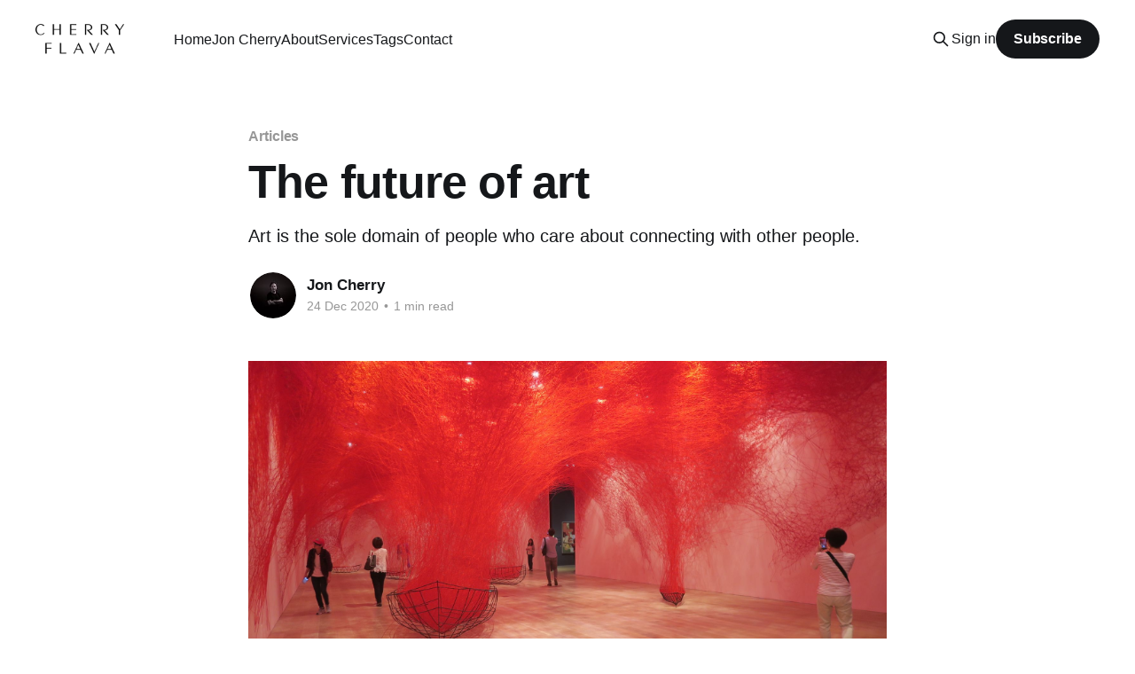

--- FILE ---
content_type: text/html; charset=utf-8
request_url: https://cherryflava.com/future-of-art/
body_size: 5951
content:
<!DOCTYPE html>
<html lang="en">
<head>

    <title>The future of art</title>
    <meta charset="utf-8" />
    <meta http-equiv="X-UA-Compatible" content="IE=edge" />
    <meta name="HandheldFriendly" content="True" />
    <meta name="viewport" content="width=device-width, initial-scale=1.0" />
    
    <link rel="preload" as="style" href="https://cherryflava.com/assets/built/screen.css?v=0583c622b1" />
    <link rel="preload" as="script" href="https://cherryflava.com/assets/built/casper.js?v=0583c622b1" />

    <link rel="stylesheet" type="text/css" href="https://cherryflava.com/assets/built/screen.css?v=0583c622b1" />

    <meta name="description" content="Art is the sole domain of people who care about connecting with other people.">
    <link rel="icon" href="https://cherryflava.com/content/images/size/w256h256/2022/08/CF_FAV.png" type="image/png">
    <link rel="canonical" href="https://cherryflava.com/future-of-art/">
    <meta name="referrer" content="no-referrer-when-downgrade">
    
    <meta property="og:site_name" content="Cherryflava | Trends and innovation">
    <meta property="og:type" content="article">
    <meta property="og:title" content="The future of art">
    <meta property="og:description" content="Art is the sole domain of people who care about connecting with other people.">
    <meta property="og:url" content="https://cherryflava.com/future-of-art/">
    <meta property="og:image" content="https://cherryflava.com/content/images/size/w1200/2020/12/IMG_3616.jpg">
    <meta property="article:published_time" content="2020-12-24T03:02:00.000Z">
    <meta property="article:modified_time" content="2020-12-24T03:01:59.000Z">
    <meta property="article:tag" content="Articles">
    
    <meta name="twitter:card" content="summary_large_image">
    <meta name="twitter:title" content="The future of art">
    <meta name="twitter:description" content="Art is the sole domain of people who care about connecting with other people.">
    <meta name="twitter:url" content="https://cherryflava.com/future-of-art/">
    <meta name="twitter:image" content="https://cherryflava.com/content/images/size/w1200/2020/12/IMG_3616.jpg">
    <meta name="twitter:label1" content="Written by">
    <meta name="twitter:data1" content="Jon Cherry">
    <meta name="twitter:label2" content="Filed under">
    <meta name="twitter:data2" content="Articles">
    <meta property="og:image:width" content="1200">
    <meta property="og:image:height" content="676">
    
    <script type="application/ld+json">
{
    "@context": "https://schema.org",
    "@type": "Article",
    "publisher": {
        "@type": "Organization",
        "name": "Cherryflava | Trends and innovation",
        "url": "https://cherryflava.com/",
        "logo": {
            "@type": "ImageObject",
            "url": "https://cherryflava.com/content/images/2022/08/CHERRY_FLAVA-01-1.png"
        }
    },
    "author": {
        "@type": "Person",
        "name": "Jon Cherry",
        "image": {
            "@type": "ImageObject",
            "url": "https://cherryflava.com/content/images/size/w1200/2022/08/WhatsApp-Image-2022-08-20-at-12.30.45-PM.jpeg",
            "width": 1200,
            "height": 1200
        },
        "url": "https://cherryflava.com/author/jon_cherry/",
        "sameAs": [
            "http://joncherry.agency",
            "https://www.youtube.com/@cherryflava",
            "https://www.linkedin.com/in/jonathan-cherry-1080742"
        ]
    },
    "headline": "The future of art",
    "url": "https://cherryflava.com/future-of-art/",
    "datePublished": "2020-12-24T03:02:00.000Z",
    "dateModified": "2020-12-24T03:01:59.000Z",
    "image": {
        "@type": "ImageObject",
        "url": "https://cherryflava.com/content/images/size/w1200/2020/12/IMG_3616.jpg",
        "width": 1200,
        "height": 676
    },
    "keywords": "Articles",
    "description": "Art is the sole domain of people who care about connecting with other people. ",
    "mainEntityOfPage": "https://cherryflava.com/future-of-art/"
}
    </script>

    <meta name="generator" content="Ghost 6.13">
    <link rel="alternate" type="application/rss+xml" title="Cherryflava | Trends and innovation" href="https://cherryflava.com/rss/">
    <script defer src="https://cdn.jsdelivr.net/ghost/portal@~2.56/umd/portal.min.js" data-i18n="true" data-ghost="https://cherryflava.com/" data-key="73225c02172fd89cb085e41363" data-api="https://jonathancherry.ghost.io/ghost/api/content/" data-locale="en" crossorigin="anonymous"></script><style id="gh-members-styles">.gh-post-upgrade-cta-content,
.gh-post-upgrade-cta {
    display: flex;
    flex-direction: column;
    align-items: center;
    font-family: -apple-system, BlinkMacSystemFont, 'Segoe UI', Roboto, Oxygen, Ubuntu, Cantarell, 'Open Sans', 'Helvetica Neue', sans-serif;
    text-align: center;
    width: 100%;
    color: #ffffff;
    font-size: 16px;
}

.gh-post-upgrade-cta-content {
    border-radius: 8px;
    padding: 40px 4vw;
}

.gh-post-upgrade-cta h2 {
    color: #ffffff;
    font-size: 28px;
    letter-spacing: -0.2px;
    margin: 0;
    padding: 0;
}

.gh-post-upgrade-cta p {
    margin: 20px 0 0;
    padding: 0;
}

.gh-post-upgrade-cta small {
    font-size: 16px;
    letter-spacing: -0.2px;
}

.gh-post-upgrade-cta a {
    color: #ffffff;
    cursor: pointer;
    font-weight: 500;
    box-shadow: none;
    text-decoration: underline;
}

.gh-post-upgrade-cta a:hover {
    color: #ffffff;
    opacity: 0.8;
    box-shadow: none;
    text-decoration: underline;
}

.gh-post-upgrade-cta a.gh-btn {
    display: block;
    background: #ffffff;
    text-decoration: none;
    margin: 28px 0 0;
    padding: 8px 18px;
    border-radius: 4px;
    font-size: 16px;
    font-weight: 600;
}

.gh-post-upgrade-cta a.gh-btn:hover {
    opacity: 0.92;
}</style>
    <script defer src="https://cdn.jsdelivr.net/ghost/sodo-search@~1.8/umd/sodo-search.min.js" data-key="73225c02172fd89cb085e41363" data-styles="https://cdn.jsdelivr.net/ghost/sodo-search@~1.8/umd/main.css" data-sodo-search="https://jonathancherry.ghost.io/" data-locale="en" crossorigin="anonymous"></script>
    
    <link href="https://cherryflava.com/webmentions/receive/" rel="webmention">
    <script defer src="/public/cards.min.js?v=0583c622b1"></script>
    <link rel="stylesheet" type="text/css" href="/public/cards.min.css?v=0583c622b1">
    <script defer src="/public/comment-counts.min.js?v=0583c622b1" data-ghost-comments-counts-api="https://cherryflava.com/members/api/comments/counts/"></script>
    <script defer src="/public/member-attribution.min.js?v=0583c622b1"></script>
    <script defer src="/public/ghost-stats.min.js?v=0583c622b1" data-stringify-payload="false" data-datasource="analytics_events" data-storage="localStorage" data-host="https://cherryflava.com/.ghost/analytics/api/v1/page_hit"  tb_site_uuid="6b4866fa-3c9d-446e-ad28-6e8927b523e1" tb_post_uuid="ca480c94-62c6-4125-a4af-c8693b3c9940" tb_post_type="post" tb_member_uuid="undefined" tb_member_status="undefined"></script><style>:root {--ghost-accent-color: #15171A;}</style>
    <!-- Global site tag (gtag.js) - Google Analytics -->
<script async src="https://www.googletagmanager.com/gtag/js?id=UA-140009085-1"></script>
<script>
  window.dataLayer = window.dataLayer || [];
  function gtag(){dataLayer.push(arguments);}
  gtag('js', new Date());

  gtag('config', 'UA-140009085-1');
</script>

</head>
<body class="post-template tag-articles is-head-left-logo">
<div class="viewport">

    <header id="gh-head" class="gh-head outer is-header-hidden">
        <div class="gh-head-inner inner">
            <div class="gh-head-brand">
                <a class="gh-head-logo" href="https://cherryflava.com">
                        <img src="https://cherryflava.com/content/images/2022/08/CHERRY_FLAVA-01-1.png" alt="Cherryflava | Trends and innovation">
                </a>
                <button class="gh-search gh-icon-btn" aria-label="Search this site" data-ghost-search><svg xmlns="http://www.w3.org/2000/svg" fill="none" viewBox="0 0 24 24" stroke="currentColor" stroke-width="2" width="20" height="20"><path stroke-linecap="round" stroke-linejoin="round" d="M21 21l-6-6m2-5a7 7 0 11-14 0 7 7 0 0114 0z"></path></svg></button>
                <button class="gh-burger" aria-label="Main Menu"></button>
            </div>

            <nav class="gh-head-menu">
                <ul class="nav">
    <li class="nav-home"><a href="https://cherryflava.com/">Home</a></li>
    <li class="nav-jon-cherry"><a href="https://www.joncherry.agency/jon-cherry">Jon Cherry</a></li>
    <li class="nav-about"><a href="https://cherryflava.com/about-cherryflava/">About</a></li>
    <li class="nav-services"><a href="https://www.joncherry.agency/our-services">Services</a></li>
    <li class="nav-tags"><a href="https://cherryflava.com/tags/">Tags</a></li>
    <li class="nav-contact"><a href="https://cherryflava.com/contact-us/">Contact</a></li>
</ul>

            </nav>

            <div class="gh-head-actions">
                    <button class="gh-search gh-icon-btn" aria-label="Search this site" data-ghost-search><svg xmlns="http://www.w3.org/2000/svg" fill="none" viewBox="0 0 24 24" stroke="currentColor" stroke-width="2" width="20" height="20"><path stroke-linecap="round" stroke-linejoin="round" d="M21 21l-6-6m2-5a7 7 0 11-14 0 7 7 0 0114 0z"></path></svg></button>
                    <div class="gh-head-members">
                                <a class="gh-head-link" href="#/portal/signin" data-portal="signin">Sign in</a>
                                <a class="gh-head-button" href="#/portal/signup" data-portal="signup">Subscribe</a>
                    </div>
            </div>
        </div>
    </header>

    <div class="site-content">
        



<main id="site-main" class="site-main">
<article class="article post tag-articles image-small">

    <header class="article-header gh-canvas">

        <div class="article-tag post-card-tags">
                <span class="post-card-primary-tag">
                    <a href="/tag/articles/">Articles</a>
                </span>
        </div>

        <h1 class="article-title">The future of art</h1>

            <p class="article-excerpt">Art is the sole domain of people who care about connecting with other people. </p>

        <div class="article-byline">
        <section class="article-byline-content">

            <ul class="author-list instapaper_ignore">
                <li class="author-list-item">
                    <a href="/author/jon_cherry/" class="author-avatar" aria-label="Read more of Jon Cherry">
                        <img class="author-profile-image" src="/content/images/size/w100/2022/08/WhatsApp-Image-2022-08-20-at-12.30.45-PM.jpeg" alt="Jon Cherry" />
                    </a>
                </li>
            </ul>

            <div class="article-byline-meta">
                <h4 class="author-name"><a href="/author/jon_cherry/">Jon Cherry</a></h4>
                <div class="byline-meta-content">
                    <time class="byline-meta-date" datetime="2020-12-24">24 Dec 2020</time>
                        <span class="byline-reading-time"><span class="bull">&bull;</span> 1 min read</span>
                </div>
            </div>

        </section>
        </div>

            <figure class="article-image">
                <img
                    srcset="/content/images/size/w300/2020/12/IMG_3616.jpg 300w,
                            /content/images/size/w600/2020/12/IMG_3616.jpg 600w,
                            /content/images/size/w1000/2020/12/IMG_3616.jpg 1000w,
                            /content/images/size/w2000/2020/12/IMG_3616.jpg 2000w"
                    sizes="(min-width: 1400px) 1400px, 92vw"
                    src="/content/images/size/w2000/2020/12/IMG_3616.jpg"
                    alt="The future of art"
                />
            </figure>

    </header>

    <section class="gh-content gh-canvas">
        <p>Art - 'the application of human creative skill and imagination usually resulting in the creation of an artefact.' </p><p>How much is this applied <em>human creative skill and imagination</em> worth? </p><p>Well <a href="https://www.instagram.com/p/CGcHQSMs_wQ/?ref=cherryflava.com">Banksy</a> takes an ordinary can of spray paint, a stencil and a woollen balaclava [all worth about $50] and turns it into a piece of art, valued at over $100k. </p><p>Banksy takes materials, available to any artist at just about any art supply shop, and transforms them into something unmistakably Banksy, creating massive financial value in the process. </p><p>Author <a href="https://www.nytimes.com/2020/07/22/books/review-intimations-essays-zadie-smith.html?ref=cherryflava.com">Zadie Smith</a> takes the same alphabet, that we know and love, and moulds new pathways of thought using creative lines of text to ask new and fascinating questions of 2020 through her art - writing.</p><p>A <a href="https://www.youtube.com/watch?v=TVHVgDn9Rzg&ref=cherryflava.com">British music teacher </a>simply records herself reacting to how rockstars sing on YouTube - capturing an audience of over 1 million. There's nothing fancy about the equipment she uses to make her videos, but the artefact that she creates is unique, insightful and compelling. </p><p><a href="https://www.youtube.com/watch?v=KkuDSM9OyCs&ref=cherryflava.com">Yngwie Malmseen </a>takes six electrified string, pulled taut on a wooden fretboard, and creates a noise that defies logic. </p><p>An <a href="https://www.youtube.com/watch?v=iG9CE55wbtY&ref=cherryflava.com">academic educator </a>takes standard pedagogical frameworks and weaves his own thinking and personal stories into them to create the most watched lectures ever to have been loaded onto the Internet - changing how the world looks at education forever. </p><p><em><strong>This is all art.</strong></em></p><p>Only humans can produce art, because art carries meaning; art projects emotion that resonates with other human beings. </p><p>Machines are not able to make art, nobody cares about the feelings programmed into artificial intelligence. </p><p>Art is the sole domain of people who care about connecting with other people. </p><p>The future of art? The future is art.</p>
    </section>

        <section class="article-comments gh-canvas">
            
        <script defer src="https://cdn.jsdelivr.net/ghost/comments-ui@~1.3/umd/comments-ui.min.js" data-locale="en" data-ghost-comments="https://cherryflava.com/" data-api="https://jonathancherry.ghost.io/ghost/api/content/" data-admin="https://jonathancherry.ghost.io/ghost/" data-key="73225c02172fd89cb085e41363" data-title="null" data-count="true" data-post-id="5fe07e7feab8140038fc2926" data-color-scheme="auto" data-avatar-saturation="60" data-accent-color="#15171A" data-comments-enabled="all" data-publication="Cherryflava | Trends and innovation" crossorigin="anonymous"></script>
    
        </section>

</article>
</main>




            <aside class="read-more-wrap outer">
                <div class="read-more inner">
                        
<article class="post-card post">

    <a class="post-card-image-link" href="/strong-brand-building-means-strong-business-building/">

        <img class="post-card-image"
            srcset="/content/images/size/w300/2026/01/DSC_0008-1.JPG 300w,
                    /content/images/size/w600/2026/01/DSC_0008-1.JPG 600w,
                    /content/images/size/w1000/2026/01/DSC_0008-1.JPG 1000w,
                    /content/images/size/w2000/2026/01/DSC_0008-1.JPG 2000w"
            sizes="(max-width: 1000px) 400px, 800px"
            src="/content/images/size/w600/2026/01/DSC_0008-1.JPG"
            alt="Strong brand building, means strong business building"
            loading="lazy"
        />


    </a>

    <div class="post-card-content">

        <a class="post-card-content-link" href="/strong-brand-building-means-strong-business-building/">
            <header class="post-card-header">
                <div class="post-card-tags">
                </div>
                <h2 class="post-card-title">
                    Strong brand building, means strong business building
                </h2>
            </header>
                <div class="post-card-excerpt">But not everything of worth in business can be measured.</div>
        </a>

        <footer class="post-card-meta">
            <time class="post-card-meta-date" datetime="2026-01-19">19 Jan 2026</time>
                <span class="post-card-meta-length">2 min read</span>
                <script
    data-ghost-comment-count="696dea083638d3000159777f"
    data-ghost-comment-count-empty=""
    data-ghost-comment-count-singular="comment"
    data-ghost-comment-count-plural="comments"
    data-ghost-comment-count-tag="span"
    data-ghost-comment-count-class-name=""
    data-ghost-comment-count-autowrap="true"
>
</script>
        </footer>

    </div>

</article>
                        
<article class="post-card post">

    <a class="post-card-image-link" href="/the-compounding-of-distinctive-brand-assets-over-time/">

        <img class="post-card-image"
            srcset="/content/images/size/w300/2026/01/IMG_4978-1.JPG 300w,
                    /content/images/size/w600/2026/01/IMG_4978-1.JPG 600w,
                    /content/images/size/w1000/2026/01/IMG_4978-1.JPG 1000w,
                    /content/images/size/w2000/2026/01/IMG_4978-1.JPG 2000w"
            sizes="(max-width: 1000px) 400px, 800px"
            src="/content/images/size/w600/2026/01/IMG_4978-1.JPG"
            alt="The compounding of distinctive brand assets over time"
            loading="lazy"
        />


    </a>

    <div class="post-card-content">

        <a class="post-card-content-link" href="/the-compounding-of-distinctive-brand-assets-over-time/">
            <header class="post-card-header">
                <div class="post-card-tags">
                </div>
                <h2 class="post-card-title">
                    The compounding of distinctive brand assets over time
                </h2>
            </header>
                <div class="post-card-excerpt">Tired of the same old slogans, colours and artefacts, many marketing teams over time stray from their portfolio of unique brand assets.</div>
        </a>

        <footer class="post-card-meta">
            <time class="post-card-meta-date" datetime="2026-01-15">15 Jan 2026</time>
                <span class="post-card-meta-length">2 min read</span>
                <script
    data-ghost-comment-count="69688f97fb48ca0001decb58"
    data-ghost-comment-count-empty=""
    data-ghost-comment-count-singular="comment"
    data-ghost-comment-count-plural="comments"
    data-ghost-comment-count-tag="span"
    data-ghost-comment-count-class-name=""
    data-ghost-comment-count-autowrap="true"
>
</script>
        </footer>

    </div>

</article>
                        
<article class="post-card post">

    <a class="post-card-image-link" href="/how-to-be-a-rockstar/">

        <img class="post-card-image"
            srcset="/content/images/size/w300/2026/01/565F1377-CE79-4D91-8552-85FDF62D053A-1-1.JPG 300w,
                    /content/images/size/w600/2026/01/565F1377-CE79-4D91-8552-85FDF62D053A-1-1.JPG 600w,
                    /content/images/size/w1000/2026/01/565F1377-CE79-4D91-8552-85FDF62D053A-1-1.JPG 1000w,
                    /content/images/size/w2000/2026/01/565F1377-CE79-4D91-8552-85FDF62D053A-1-1.JPG 2000w"
            sizes="(max-width: 1000px) 400px, 800px"
            src="/content/images/size/w600/2026/01/565F1377-CE79-4D91-8552-85FDF62D053A-1-1.JPG"
            alt="How to be a rockstar"
            loading="lazy"
        />


    </a>

    <div class="post-card-content">

        <a class="post-card-content-link" href="/how-to-be-a-rockstar/">
            <header class="post-card-header">
                <div class="post-card-tags">
                </div>
                <h2 class="post-card-title">
                    How to be a rockstar
                </h2>
            </header>
                <div class="post-card-excerpt">Becoming innovative is an active and ongoing process of transformation.</div>
        </a>

        <footer class="post-card-meta">
            <time class="post-card-meta-date" datetime="2026-01-14">14 Jan 2026</time>
                <span class="post-card-meta-length">1 min read</span>
                <script
    data-ghost-comment-count="6967920773bf7200019af68c"
    data-ghost-comment-count-empty=""
    data-ghost-comment-count-singular="comment"
    data-ghost-comment-count-plural="comments"
    data-ghost-comment-count-tag="span"
    data-ghost-comment-count-class-name=""
    data-ghost-comment-count-autowrap="true"
>
</script>
        </footer>

    </div>

</article>
                </div>
            </aside>



    </div>

    <footer class="site-footer outer">
        <div class="inner">
            <section class="copyright"><a href="https://cherryflava.com">Cherryflava | Trends and innovation</a> &copy; 2026</section>
            <nav class="site-footer-nav">
                
            </nav>
            <div class="gh-powered-by"><a href="https://ghost.org/" target="_blank" rel="noopener">Powered by Ghost</a></div>
        </div>
    </footer>

</div>

    <div class="pswp" tabindex="-1" role="dialog" aria-hidden="true">
    <div class="pswp__bg"></div>

    <div class="pswp__scroll-wrap">
        <div class="pswp__container">
            <div class="pswp__item"></div>
            <div class="pswp__item"></div>
            <div class="pswp__item"></div>
        </div>

        <div class="pswp__ui pswp__ui--hidden">
            <div class="pswp__top-bar">
                <div class="pswp__counter"></div>

                <button class="pswp__button pswp__button--close" title="Close (Esc)"></button>
                <button class="pswp__button pswp__button--share" title="Share"></button>
                <button class="pswp__button pswp__button--fs" title="Toggle fullscreen"></button>
                <button class="pswp__button pswp__button--zoom" title="Zoom in/out"></button>

                <div class="pswp__preloader">
                    <div class="pswp__preloader__icn">
                        <div class="pswp__preloader__cut">
                            <div class="pswp__preloader__donut"></div>
                        </div>
                    </div>
                </div>
            </div>

            <div class="pswp__share-modal pswp__share-modal--hidden pswp__single-tap">
                <div class="pswp__share-tooltip"></div>
            </div>

            <button class="pswp__button pswp__button--arrow--left" title="Previous (arrow left)"></button>
            <button class="pswp__button pswp__button--arrow--right" title="Next (arrow right)"></button>

            <div class="pswp__caption">
                <div class="pswp__caption__center"></div>
            </div>
        </div>
    </div>
</div>
<script
    src="https://code.jquery.com/jquery-3.5.1.min.js"
    integrity="sha256-9/aliU8dGd2tb6OSsuzixeV4y/faTqgFtohetphbbj0="
    crossorigin="anonymous">
</script>
<script src="https://cherryflava.com/assets/built/casper.js?v=0583c622b1"></script>
<script>
$(document).ready(function () {
    // Mobile Menu Trigger
    $('.gh-burger').click(function () {
        $('body').toggleClass('gh-head-open');
    });
    // FitVids - Makes video embeds responsive
    $(".gh-content").fitVids();
});
</script>



</body>
</html>
